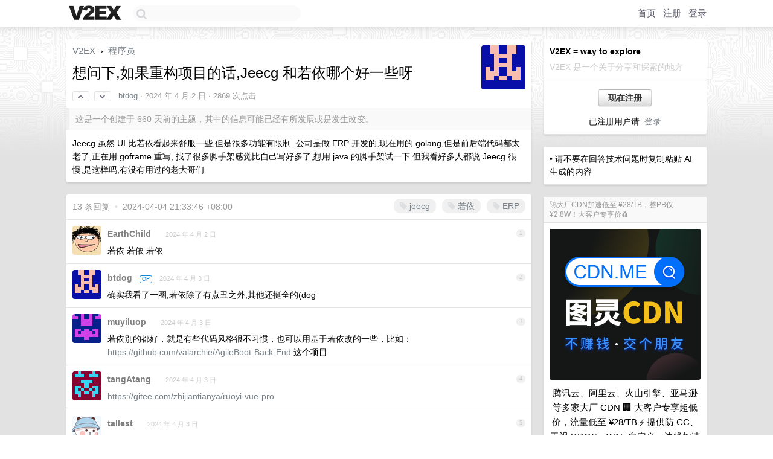

--- FILE ---
content_type: text/html; charset=UTF-8
request_url: https://hk.v2ex.com/t/1029255
body_size: 8211
content:
<!DOCTYPE html>
<html lang="zh-CN">
<head>
    <meta name="Content-Type" content="text/html;charset=utf-8">
    <meta name="Referrer" content="unsafe-url">
    <meta content="True" name="HandheldFriendly">
    
    <meta name="theme-color" content="#ffffff">
    
    
    <meta name="apple-mobile-web-app-capable" content="yes" />
<meta name="mobile-web-app-capable" content="yes" />
<meta name="detectify-verification" content="d0264f228155c7a1f72c3d91c17ce8fb" />
<meta name="p:domain_verify" content="b87e3b55b409494aab88c1610b05a5f0"/>
<meta name="alexaVerifyID" content="OFc8dmwZo7ttU4UCnDh1rKDtLlY" />
<meta name="baidu-site-verification" content="D00WizvYyr" />
<meta name="msvalidate.01" content="D9B08FEA08E3DA402BF07ABAB61D77DE" />
<meta property="wb:webmaster" content="f2f4cb229bda06a4" />
<meta name="google-site-verification" content="LM_cJR94XJIqcYJeOCscGVMWdaRUvmyz6cVOqkFplaU" />
<meta name="wwads-cn-verify" content="c8ffe9a587b126f152ed3d89a146b445" />
<script type="text/javascript" src="https://cdn.wwads.cn/js/makemoney.js" async></script>
<script async src="https://pagead2.googlesyndication.com/pagead/js/adsbygoogle.js?client=ca-pub-5060390720525238"
     crossorigin="anonymous"></script>
    
    <title>想问下,如果重构项目的话,Jeecg 和若依哪个好一些呀 - V2EX</title>
    <link rel="dns-prefetch" href="https://static.v2ex.com/" />
<link rel="dns-prefetch" href="https://cdn.v2ex.com/" />
<link rel="dns-prefetch" href="https://i.v2ex.co/" />
<link rel="dns-prefetch" href="https://www.google-analytics.com/" />    
    <style>
        body {
            min-width: 820px;
            font-family: "Helvetica Neue", "Luxi Sans", "Segoe UI", "Hiragino Sans GB", "Microsoft Yahei", sans-serif, "Apple Logo";
        }
    </style>
    <link rel="stylesheet" type="text/css" media="screen" href="/assets/c5cbeb747d47558e3043308a6db51d2046fbbcae-combo.css?t=1769090400">
    
    <script>
        const SITE_NIGHT = 0;
    </script>
    <link rel="stylesheet" href="/static/css/vendor/tomorrow.css?v=3c006808236080a5d98ba4e64b8f323f" type="text/css">
    
    <link rel="icon" sizes="192x192" href="/static/icon-192.png">
    <link rel="apple-touch-icon" sizes="180x180" href="/static/apple-touch-icon-180.png?v=91e795b8b5d9e2cbf2d886c3d4b7d63c">
    
    <link rel="shortcut icon" href="/static/favicon.ico" type="image/png">
    
    
    <link rel="manifest" href="/manifest.webmanifest">
    <script>
        const LANG = 'zhcn';
        const FEATURES = ['search', 'favorite-nodes-sort'];
    </script>
    <script src="/assets/e018fd2b900d7499242ac6e8286c94e0e0cc8e0d-combo.js?t=1769090400" defer></script>
    <meta name="description" content="程序员 - @btdog - Jeecg 虽然 UI 比若依看起来舒服一些,但是很多功能有限制.公司是做 ERP 开发的,现在用的 golang,但是前后端代码都太老了,正在用 goframe 重写,找了很多脚手架感觉比自">
    
    
    <link rel="canonical" href="https://www.v2ex.com/t/1029255">
    
    


<meta property="og:locale" content="zh_CN" />
<meta property="og:type" content="article" />
<meta property="og:title" content="想问下,如果重构项目的话,Jeecg 和若依哪个好一些呀 - V2EX" />
<meta property="og:description" content="程序员 - @btdog - Jeecg 虽然 UI 比若依看起来舒服一些,但是很多功能有限制.公司是做 ERP 开发的,现在用的 golang,但是前后端代码都太老了,正在用 goframe 重写,找了很多脚手架感觉比自" />
<meta property="og:url" content="https://www.v2ex.com/t/1029255" />
<meta property="og:site_name" content="V2EX" />

<meta property="article:tag" content="programmer" />
<meta property="article:section" content="程序员" />
<meta property="article:published_time" content="2024-04-02T13:10:52Z" />

<meta name="twitter:card" content="summary" />
<meta name="twitter:description" content="程序员 - @btdog - Jeecg 虽然 UI 比若依看起来舒服一些,但是很多功能有限制.公司是做 ERP 开发的,现在用的 golang,但是前后端代码都太老了,正在用 goframe 重写,找了很多脚手架感觉比自" />
<meta name="twitter:title" content="想问下,如果重构项目的话,Jeecg 和若依哪个好一些呀 - V2EX" />
<meta name="twitter:image" content="https://cdn.v2ex.com/gravatar/fa11c68a61ce41fd390b34a74dfa465f?s=73&d=retro" />
<meta name="twitter:site" content="@V2EX" />
<meta name="twitter:creator" content="@V2EX" />
<link rel="top" title="回到顶部" href="#">


<link rel="amphtml" href="https://www.v2ex.com/amp/t/1029255" />
<script>
const topicId = 1029255;
var once = "58315";

document.addEventListener("DOMContentLoaded", () => {
    protectTraffic();

    if (typeof reloadTopicTips !== 'undefined') {
        window.reloadTopicTips = reloadTopicTips;
    }

    const observer = new IntersectionObserver(
        ([e]) => e.target.toggleAttribute('stuck', e.intersectionRatio < 1),
        {threshold: [1]}
    );

    observer.observe(document.getElementById('reply-box'));

    
    hljs.initHighlightingOnLoad();
    

    $('#Main').on('click', '.no, .ago', function () {
        location.hash = $(this).parents('.cell').prop('id');
    });

    

    // refresh once
    document.addEventListener('visibilitychange', e => {
        if (document.visibilityState === 'visible') {
            fetchOnce().then(once => {
                $('#once').val(once);
            });
        }
    });

    if (location.search.indexOf('p=') > -1) {
    const p = Number(location.search.split('p=')[1].split('&')[0]);
    if (p) {
        const key = 'tp1029255';
        if (lscache.set(key, p, 60 * 24 * 30)) { // 30 days
            console.log(`Saved topic page number to ${key}: ` + p);
        }
    }
}

    
});
</script>
<script type="text/javascript">
function format(tpl) {
    var index = 1, items = arguments;
    return (tpl || '').replace(/{(\w*)}/g, function(match, p1) {
        return items[index++] || p1 || match;
    });
}
function loadCSS(url, callback) {
    return $('<link type="text/css" rel="stylesheet"/>')
        .attr({ href: url })
        .on('load', callback)
        .appendTo(document.head);
}
function lazyGist(element) {
    var $btn = $(element);
    var $self = $(element).parent();
    var $link = $self.find('a');
    $btn.prop('disabled', 'disabled').text('Loading...');
    $.getJSON(format('{}.json?callback=?', $link.prop('href').replace($link.prop('hash'), '')))
        .done(function(data) {
            loadCSS(data.stylesheet, function() {
                $self.replaceWith(data.div);
                $('.gist .gist-file .gist-meta a').filter(function() { return this.href === $link.prop('href'); }).parents('.gist-file').siblings().remove();
            });
        })
        .fail(function() { $self.replaceWith($('<a>').attr('href', url).text(url)); });
}
</script>

    
</head>
<body>
    
    
    <div id="Top">
        <div class="content">
            <div class="site-nav">
                <a href="/" name="top" title="way to explore"><div id="Logo"></div></a>
                <div id="search-container">
                    <input id="search" type="text" maxlength="128" autocomplete="off" tabindex="1">
                    <div id="search-result" class="box"></div>
                </div>
                <div class="tools" >
                
                    <a href="/" class="top">首页</a>
                    <a href="/signup" class="top">注册</a>
                    <a href="/signin" class="top">登录</a>
                
                </div>
            </div>
        </div>
    </div>
    
    <div id="Wrapper">
        <div class="content">
            
            <div id="Leftbar"></div>
            <div id="Rightbar">
                <div class="sep20"></div>
                
                    
                    <div class="box">
                        <div class="cell">
                            <strong>V2EX = way to explore</strong>
                            <div class="sep5"></div>
                            <span class="fade">V2EX 是一个关于分享和探索的地方</span>
                        </div>
                        <div class="inner">
                            <div class="sep5"></div>
                            <div align="center"><a href="/signup" class="super normal button">现在注册</a>
                            <div class="sep5"></div>
                            <div class="sep10"></div>
                            已注册用户请 &nbsp;<a href="/signin">登录</a></div>
                        </div>
                    </div>
                    
                    



        
        <div class="sep"></div>
        <div class="box">
            <div class="inner" id="node_sidebar">
                • 请不要在回答技术问题时复制粘贴 AI 生成的内容

<style type="text/css">
  #Wrapper {
    background-color: #e2e2e2;
    background-image: url("/static/img/shadow_light.png"), url("//cdn.v2ex.com/assets/bgs/circuit.png");
    background-repeat: repeat-x, repeat-x;
  }
  #Wrapper.Night {
  	background-color: #1f2e3d;
	background-image: url("/static/img/shadow.png"), url("//cdn.v2ex.com/assets/bgs/circuit_night.png");
	background-repeat: repeat-x, repeat-x;
  	background-size: 20px 20px, 162.5px 162.5px;
  }
</style>
                
            </div>
            
        </div>
        
    


                    
                    <div class="sep20"></div>
                    <div class="box" id="pro-campaign-container">
    <!-- Campaign content will be loaded here -->
</div>

<script>
document.addEventListener('DOMContentLoaded', function() {
    // Function to escape HTML entities
    function escapeHtml(text) {
        if (!text) return '';
        var div = document.createElement('div');
        div.textContent = text;
        return div.innerHTML;
    }

    // Function to render campaign based on display format
    function renderCampaign(campaign) {
        let html = '';
        let displayFormat = campaign.display_format || 'text-only';
        let title = escapeHtml(campaign.title);
        let description = escapeHtml(campaign.description);
        let callToAction = escapeHtml(campaign.call_to_action);
        let link = escapeHtml(campaign.link);

        // Check if required image URL is available for the display format, fallback to text-only if not
        if (displayFormat === 'small-with-description' && !campaign.img_small_url) {
            displayFormat = 'text-only';
        } else if (displayFormat === 'banner-only' && !campaign.img_banner_url) {
            displayFormat = 'text-only';
        } else if ((displayFormat === 'big-only' || displayFormat === 'big-with-description' || displayFormat === 'big-with-title-description-button') && !campaign.img_big_url) {
            displayFormat = 'text-only';
        }

        html = `<div class="pro-unit-title">${title}</div>`;
        switch(displayFormat) {
            case 'text-only':
                html += `
                    <div class="pro-unit">
                    <div class="pro-unit-description flex-one-row gap10">
                        <div onclick="window.open('${link}', '_blank')">${description}</div>
                        <div><a href="${link}" class="pro-unit-go" target="_blank">›</a>
                        </div>
                    </div>
                    </div>
                `;
                break;

            case 'small-with-description':
                html += `<div class="pro-unit flex-one-row">
                    ${campaign.img_small_cid ? `<div class="pro-unit-small-image">
                        <a href="${link}" target="_blank"><img src="${campaign.img_small_url}" class="pro-unit-img" style="max-width: 130px; max-height: 100px;" /></a>
                    </div>` : ''}
                    <div onclick="window.open('${link}', '_blank')" class="pro-unit-description">${description}</div>
                </div>`;
                break;

            case 'banner-only':
                html += `<div class="cell"><a href="${link}" target="_blank"><img src="${campaign.img_banner_url}" class="pro-unit-img" style="max-width: 250px; max-height: 60px; display: block; vertical-align: bottom;" /></a></div>`;
                break;

            case 'big-only':
                html += `<div class="cell"><a href="${link}" target="_blank"><img src="${campaign.img_big_url}" class="pro-unit-img" style="max-width: 500px; max-height: 500px; width: 100%; display: block; vertical-align: bottom;" /></a></div>`;
                break;

            case 'big-with-description':
                html += `<div class="inner" style="padding-bottom: 0px;"><a href="${link}" target="_blank"><img src="${campaign.img_big_url}" class="pro-unit-img" style="max-width: 500px; max-height: 500px; width: 100%; display: block; vertical-align: bottom;" /></a></div>`;
                html += `<div class="pro-unit-description flex-one-row gap10">
                    <div onclick="window.open('${link}', '_blank')">${description}</div>
                    <div><a href="${link}" class="pro-unit-go" target="_blank">›</a></div></div>`;
                break;

            case 'big-with-title-description-button':
                html += `<div class="inner" style="padding-bottom: 0px;"><a href="${link}" target="_blank"><img src="${campaign.img_big_url}" class="pro-unit-img" style="max-width: 500px; max-height: 500px; width: 100%; display: block; vertical-align: bottom;" /></a></div>`;
                html += `<div class="pro-unit-description">
                    <div style="text-align: center" onclick="window.open('${link}', '_blank')">${description}</div>
                    </div>`;
                html += `<div class="pro-unit-cta-container"><a href="${link}" target="_blank" class="pro-unit-cta">${callToAction}</a></div>`;
                break;

            default:
                html += `
                    <div class="pro-unit-description flex-one-row gap10">
                        <div onclick="window.open('${link}', '_blank')">${description}</div>
                        <div><a href="${link}" class="pro-unit-go" target="_blank">›</a></div>
                    </div>
                `;
        }

        html += `<div class="pro-unit-from flex-one-row gap10">
        <div>Promoted by <a href="/member/${campaign.member.username}" target="_blank">${campaign.member.username}</a></div>
        <div><a href="/pro/about" target="_blank" class="fade"><i class="fa fa-question-circle fade"></i> <span style="font-size: 12px; color: var(--color-fade)">PRO</span></a></div>
        </div>`

        return html;
    }

    // Load campaign from emitter
    var xhr = new XMLHttpRequest();
    xhr.open('GET', '/pro/emitter', true);
    xhr.setRequestHeader('Content-Type', 'application/json');

    xhr.onreadystatechange = function() {
        if (xhr.readyState === 4) {
            if (xhr.status === 200) {
                try {
                    var campaign = JSON.parse(xhr.responseText);
                    if (campaign && campaign.id) {
                        var html = renderCampaign(campaign);
                        document.getElementById('pro-campaign-container').innerHTML = html;
                    } else {
                        // No campaign to display, hide the container
                        document.getElementById('pro-campaign-container').style.display = 'none';
                    }
                } catch (e) {
                    // Parse error, hide the container
                    document.getElementById('pro-campaign-container').style.display = 'none';
                    console.log('Error parsing campaign data: ' + e.message);
                }
            } else {
                // HTTP error, hide the container
                document.getElementById('pro-campaign-container').style.display = 'none';
                console.log('Error loading campaign: HTTP ' + xhr.status);
            }
        }
    };

    xhr.send();
});
</script>
                    <div class="sep20"></div>
                    
                    
                    
                
            </div>
            <div id="Main">
                <div class="sep20"></div>
                
<div class="box" style="border-bottom: 0px;">
    
    <div class="header"><div class="fr"><a href="/member/btdog"><img src="https://cdn.v2ex.com/gravatar/fa11c68a61ce41fd390b34a74dfa465f?s=73&d=retro" class="avatar" border="0" align="default" alt="btdog" data-uid="683269" /></a></div>
    <a href="/">V2EX</a> <span class="chevron">&nbsp;›&nbsp;</span> <a href="/go/programmer">程序员</a>
    <div class="sep10"></div>
    <h1>想问下,如果重构项目的话,Jeecg 和若依哪个好一些呀</h1>
    <div id="topic_1029255_votes" class="votes">
<a href="javascript:" onclick="upVoteTopic(1029255);" class="vote"><li class="fa fa-chevron-up"></li></a> &nbsp;<a href="javascript:" onclick="downVoteTopic(1029255);" class="vote"><li class="fa fa-chevron-down"></li></a></div> &nbsp; <small class="gray"><a href="/member/btdog">btdog</a> · <span title="2024-04-02 21:10:52 +08:00">2024 年 4 月 2 日</span> · 2869 次点击</small>
    </div>
    
    
    <div class="outdated">这是一个创建于 660 天前的主题，其中的信息可能已经有所发展或是发生改变。</div>
    
    
    <div class="cell">
        
        <div class="topic_content"><div class="markdown_body"><p>Jeecg 虽然 UI 比若依看起来舒服一些,但是很多功能有限制.
公司是做 ERP 开发的,现在用的 golang,但是前后端代码都太老了,正在用 goframe 重写,
找了很多脚手架感觉比自己写好多了,想用 java 的脚手架试一下
但我看好多人都说 Jeecg 很慢,是这样吗,有没有用过的老大哥们</p>
</div></div>
        
    </div>
    
    
    
    
</div>

<!-- SOL tip topic -->


<div class="sep20"></div>


<div class="box">
    <div class="cell"><div class="fr" style="margin: -3px -5px 0px 0px;"><a href="/tag/jeecg" class="tag"><li class="fa fa-tag"></li> jeecg</a><a href="/tag/若依" class="tag"><li class="fa fa-tag"></li> 若依</a><a href="/tag/ERP" class="tag"><li class="fa fa-tag"></li> ERP</a></div><span class="gray">13 条回复 &nbsp;<strong class="snow">•</strong> &nbsp;2024-04-04 21:33:46 +08:00</span>
    </div>
    

    
        
        <div id="r_14536243" class="cell">
        
        <table cellpadding="0" cellspacing="0" border="0" width="100%">
            <tr>
                <td width="48" valign="top" align="center"><img src="https://cdn.v2ex.com/avatar/79b2/bf0d/295018_normal.png?m=1711422397" class="avatar" border="0" align="default" alt="EarthChild" data-uid="295018" /></td>
                <td width="10" valign="top"></td>
                <td width="auto" valign="top" align="left"><div class="fr"> &nbsp; &nbsp; <span class="no">1</span></div>
                    <div class="sep3"></div>
                    <strong><a href="/member/EarthChild" class="dark">EarthChild</a></strong> &nbsp; <div class="badges"></div>&nbsp; &nbsp;<span class="ago" title="2024-04-02 23:14:58 +08:00">2024 年 4 月 2 日</span> 
                    <div class="sep5"></div>
                    <div class="reply_content">若依 若依 若依</div>
                </td>
            </tr>
        </table>
        </div>
    
    

    
        
        <div id="r_14536398" class="cell">
        
        <table cellpadding="0" cellspacing="0" border="0" width="100%">
            <tr>
                <td width="48" valign="top" align="center"><img src="https://cdn.v2ex.com/gravatar/fa11c68a61ce41fd390b34a74dfa465f?s=48&d=retro" class="avatar" border="0" align="default" alt="btdog" data-uid="683269" /></td>
                <td width="10" valign="top"></td>
                <td width="auto" valign="top" align="left"><div class="fr"> &nbsp; &nbsp; <span class="no">2</span></div>
                    <div class="sep3"></div>
                    <strong><a href="/member/btdog" class="dark">btdog</a></strong> &nbsp; <div class="badges"><div class="badge op">OP</div></div>&nbsp; &nbsp;<span class="ago" title="2024-04-03 00:52:01 +08:00">2024 年 4 月 3 日</span> 
                    <div class="sep5"></div>
                    <div class="reply_content">确实我看了一圈,若依除了有点丑之外,其他还挺全的(dog</div>
                </td>
            </tr>
        </table>
        </div>
    
    

    
        
        <div id="r_14536727" class="cell">
        
        <table cellpadding="0" cellspacing="0" border="0" width="100%">
            <tr>
                <td width="48" valign="top" align="center"><img src="https://cdn.v2ex.com/gravatar/de594ab356e015fff2f0f005cd977d86?s=48&d=retro" class="avatar" border="0" align="default" alt="muyiluop" data-uid="316763" /></td>
                <td width="10" valign="top"></td>
                <td width="auto" valign="top" align="left"><div class="fr"> &nbsp; &nbsp; <span class="no">3</span></div>
                    <div class="sep3"></div>
                    <strong><a href="/member/muyiluop" class="dark">muyiluop</a></strong> &nbsp; <div class="badges"></div>&nbsp; &nbsp;<span class="ago" title="2024-04-03 08:41:16 +08:00">2024 年 4 月 3 日</span> 
                    <div class="sep5"></div>
                    <div class="reply_content">若依别的都好，就是有些代码风格很不习惯，也可以用基于若依改的一些，比如： <a target="_blank" href="https://github.com/valarchie/AgileBoot-Back-End" rel="nofollow noopener">https://github.com/valarchie/AgileBoot-Back-End</a> 这个项目</div>
                </td>
            </tr>
        </table>
        </div>
    
    

    
        
        <div id="r_14536806" class="cell">
        
        <table cellpadding="0" cellspacing="0" border="0" width="100%">
            <tr>
                <td width="48" valign="top" align="center"><img src="https://cdn.v2ex.com/gravatar/944a94e82796be90c617821a61fd79f0?s=48&d=retro" class="avatar" border="0" align="default" alt="tangAtang" data-uid="531243" /></td>
                <td width="10" valign="top"></td>
                <td width="auto" valign="top" align="left"><div class="fr"> &nbsp; &nbsp; <span class="no">4</span></div>
                    <div class="sep3"></div>
                    <strong><a href="/member/tangAtang" class="dark">tangAtang</a></strong> &nbsp; <div class="badges"></div>&nbsp; &nbsp;<span class="ago" title="2024-04-03 08:54:39 +08:00">2024 年 4 月 3 日</span> 
                    <div class="sep5"></div>
                    <div class="reply_content"><a target="_blank" href="https://gitee.com/zhijiantianya/ruoyi-vue-pro" rel="nofollow noopener">https://gitee.com/zhijiantianya/ruoyi-vue-pro</a></div>
                </td>
            </tr>
        </table>
        </div>
    
    

    
        
        <div id="r_14539087" class="cell">
        
        <table cellpadding="0" cellspacing="0" border="0" width="100%">
            <tr>
                <td width="48" valign="top" align="center"><img src="https://cdn.v2ex.com/avatar/4bb8/34f4/353279_normal.png?m=1580990804" class="avatar" border="0" align="default" alt="tallest" data-uid="353279" /></td>
                <td width="10" valign="top"></td>
                <td width="auto" valign="top" align="left"><div class="fr"> &nbsp; &nbsp; <span class="no">5</span></div>
                    <div class="sep3"></div>
                    <strong><a href="/member/tallest" class="dark">tallest</a></strong> &nbsp; <div class="badges"></div>&nbsp; &nbsp;<span class="ago" title="2024-04-03 14:03:50 +08:00">2024 年 4 月 3 日</span> 
                    <div class="sep5"></div>
                    <div class="reply_content">pig</div>
                </td>
            </tr>
        </table>
        </div>
    
    

    
        
        <div id="r_14539478" class="cell">
        
        <table cellpadding="0" cellspacing="0" border="0" width="100%">
            <tr>
                <td width="48" valign="top" align="center"><img src="https://cdn.v2ex.com/avatar/2602/2f65/630421_normal.png?m=1767683223" class="avatar" border="0" align="default" alt="sssmm666" data-uid="630421" /></td>
                <td width="10" valign="top"></td>
                <td width="auto" valign="top" align="left"><div class="fr"> &nbsp; &nbsp; <span class="no">6</span></div>
                    <div class="sep3"></div>
                    <strong><a href="/member/sssmm666" class="dark">sssmm666</a></strong> &nbsp; <div class="badges"></div>&nbsp; &nbsp;<span class="ago" title="2024-04-03 14:52:24 +08:00">2024 年 4 月 3 日</span> 
                    <div class="sep5"></div>
                    <div class="reply_content">建议若依，我公司目前用的是 jeecg 数据多了后贼慢，特别是实体类加注解自动生成数据字典文本返回那个，用起来是方便后期数据多了就慢的要死了</div>
                </td>
            </tr>
        </table>
        </div>
    
    

    
        
        <div id="r_14539507" class="cell">
        
        <table cellpadding="0" cellspacing="0" border="0" width="100%">
            <tr>
                <td width="48" valign="top" align="center"><img src="https://cdn.v2ex.com/gravatar/7b00614f3692cd7836df222ade2d1f07?s=48&d=retro" class="avatar" border="0" align="default" alt="CodeCodeStudy" data-uid="460762" /></td>
                <td width="10" valign="top"></td>
                <td width="auto" valign="top" align="left"><div class="fr"> &nbsp; &nbsp; <span class="no">7</span></div>
                    <div class="sep3"></div>
                    <strong><a href="/member/CodeCodeStudy" class="dark">CodeCodeStudy</a></strong> &nbsp; <div class="badges"></div>&nbsp; &nbsp;<span class="ago" title="2024-04-03 14:55:52 +08:00">2024 年 4 月 3 日</span> 
                    <div class="sep5"></div>
                    <div class="reply_content">有哪些基于 goframe 后台管理系统比较好的吗</div>
                </td>
            </tr>
        </table>
        </div>
    
    

    
        
        <div id="r_14539661" class="cell">
        
        <table cellpadding="0" cellspacing="0" border="0" width="100%">
            <tr>
                <td width="48" valign="top" align="center"><img src="https://cdn.v2ex.com/gravatar/da79785181545b42a976bdc73c925b12?s=48&d=retro" class="avatar" border="0" align="default" alt="gerefoxing" data-uid="664241" /></td>
                <td width="10" valign="top"></td>
                <td width="auto" valign="top" align="left"><div class="fr"> &nbsp; &nbsp; <span class="no">8</span></div>
                    <div class="sep3"></div>
                    <strong><a href="/member/gerefoxing" class="dark">gerefoxing</a></strong> &nbsp; <div class="badges"></div>&nbsp; &nbsp;<span class="ago" title="2024-04-03 15:12:42 +08:00">2024 年 4 月 3 日</span> 
                    <div class="sep5"></div>
                    <div class="reply_content">用 ruoyi 吧, jeecg 封装的太多</div>
                </td>
            </tr>
        </table>
        </div>
    
    

    
        
        <div id="r_14543945" class="cell">
        
        <table cellpadding="0" cellspacing="0" border="0" width="100%">
            <tr>
                <td width="48" valign="top" align="center"><img src="https://cdn.v2ex.com/gravatar/fa11c68a61ce41fd390b34a74dfa465f?s=48&d=retro" class="avatar" border="0" align="default" alt="btdog" data-uid="683269" /></td>
                <td width="10" valign="top"></td>
                <td width="auto" valign="top" align="left"><div class="fr"> &nbsp; &nbsp; <span class="no">9</span></div>
                    <div class="sep3"></div>
                    <strong><a href="/member/btdog" class="dark">btdog</a></strong> &nbsp; <div class="badges"><div class="badge op">OP</div></div>&nbsp; &nbsp;<span class="ago" title="2024-04-04 21:31:12 +08:00">2024 年 4 月 4 日</span> 
                    <div class="sep5"></div>
                    <div class="reply_content">@<a href="/member/sssmm666">sssmm666</a> 官方示例里面那个 gfast 看起来还行,还蛮全面的 我也是用那个改了个架子</div>
                </td>
            </tr>
        </table>
        </div>
    
    

    
        
        <div id="r_14543948" class="cell">
        
        <table cellpadding="0" cellspacing="0" border="0" width="100%">
            <tr>
                <td width="48" valign="top" align="center"><img src="https://cdn.v2ex.com/gravatar/fa11c68a61ce41fd390b34a74dfa465f?s=48&d=retro" class="avatar" border="0" align="default" alt="btdog" data-uid="683269" /></td>
                <td width="10" valign="top"></td>
                <td width="auto" valign="top" align="left"><div class="fr"> &nbsp; &nbsp; <span class="no">10</span></div>
                    <div class="sep3"></div>
                    <strong><a href="/member/btdog" class="dark">btdog</a></strong> &nbsp; <div class="badges"><div class="badge op">OP</div></div>&nbsp; &nbsp;<span class="ago" title="2024-04-04 21:31:48 +08:00">2024 年 4 月 4 日</span> 
                    <div class="sep5"></div>
                    <div class="reply_content">@<a href="/member/CodeCodeStudy">CodeCodeStudy</a> 官方示例里面那个 gfast 看起来还行,还蛮全面的 我也是用那个改了个架子,上面那个 @错了..</div>
                </td>
            </tr>
        </table>
        </div>
    
    

    
        
        <div id="r_14543951" class="cell">
        
        <table cellpadding="0" cellspacing="0" border="0" width="100%">
            <tr>
                <td width="48" valign="top" align="center"><img src="https://cdn.v2ex.com/gravatar/fa11c68a61ce41fd390b34a74dfa465f?s=48&d=retro" class="avatar" border="0" align="default" alt="btdog" data-uid="683269" /></td>
                <td width="10" valign="top"></td>
                <td width="auto" valign="top" align="left"><div class="fr"> &nbsp; &nbsp; <span class="no">11</span></div>
                    <div class="sep3"></div>
                    <strong><a href="/member/btdog" class="dark">btdog</a></strong> &nbsp; <div class="badges"><div class="badge op">OP</div></div>&nbsp; &nbsp;<span class="ago" title="2024-04-04 21:32:01 +08:00">2024 年 4 月 4 日</span> 
                    <div class="sep5"></div>
                    <div class="reply_content">@<a href="/member/gerefoxing">gerefoxing</a> 好的感谢~</div>
                </td>
            </tr>
        </table>
        </div>
    
    

    
        
        <div id="r_14543954" class="cell">
        
        <table cellpadding="0" cellspacing="0" border="0" width="100%">
            <tr>
                <td width="48" valign="top" align="center"><img src="https://cdn.v2ex.com/gravatar/fa11c68a61ce41fd390b34a74dfa465f?s=48&d=retro" class="avatar" border="0" align="default" alt="btdog" data-uid="683269" /></td>
                <td width="10" valign="top"></td>
                <td width="auto" valign="top" align="left"><div class="fr"> &nbsp; &nbsp; <span class="no">12</span></div>
                    <div class="sep3"></div>
                    <strong><a href="/member/btdog" class="dark">btdog</a></strong> &nbsp; <div class="badges"><div class="badge op">OP</div></div>&nbsp; &nbsp;<span class="ago" title="2024-04-04 21:32:34 +08:00">2024 年 4 月 4 日</span> 
                    <div class="sep5"></div>
                    <div class="reply_content">@<a href="/member/sssmm666">sssmm666</a> 我也看网上有好几个说 Jeecg 慢的...没用过不太清楚</div>
                </td>
            </tr>
        </table>
        </div>
    
    

    
        
        <div id="r_14543961" class="cell">
        
        <table cellpadding="0" cellspacing="0" border="0" width="100%">
            <tr>
                <td width="48" valign="top" align="center"><img src="https://cdn.v2ex.com/gravatar/fa11c68a61ce41fd390b34a74dfa465f?s=48&d=retro" class="avatar" border="0" align="default" alt="btdog" data-uid="683269" /></td>
                <td width="10" valign="top"></td>
                <td width="auto" valign="top" align="left"><div class="fr"> &nbsp; &nbsp; <span class="no">13</span></div>
                    <div class="sep3"></div>
                    <strong><a href="/member/btdog" class="dark">btdog</a></strong> &nbsp; <div class="badges"><div class="badge op">OP</div></div>&nbsp; &nbsp;<span class="ago" title="2024-04-04 21:33:46 +08:00">2024 年 4 月 4 日</span> 
                    <div class="sep5"></div>
                    <div class="reply_content">@<a href="/member/muyiluop">muyiluop</a> 好的感谢!我瞅瞅</div>
                </td>
            </tr>
        </table>
        </div>
    
    


</div>
<div class="sep20"></div>



<div class="sep20"></div>
<div style="box-sizing: border-box"><div class="wwads-cn wwads-horizontal" data-id="98" style="max-width: 100%; padding-top: 10px; margin-top: 0px; text-align: left; box-shadow: 0 2px 3px rgb(0 0 0 / 10%); border-bottom: 1px solid var(--box-border-color); background-color: var(--box-background-color); color: var(--box-foreground-color);"></div></div>
<style type="text/css">.wwads-cn { border-radius: 3px !important; } .wwads-text { color: var(--link-color) !important; }</style>






            </div>
            
            
        </div>
        <div class="c"></div>
        <div class="sep20"></div>
    </div>
    <div id="Bottom">
        <div class="content">
            <div class="inner">
                <div class="sep10"></div>
                    <div class="fr">
                        <a href="https://www.digitalocean.com/?refcode=1b51f1a7651d" target="_blank"><div id="DigitalOcean"></div></a>
                    </div>
                    <strong><a href="/about" class="dark" target="_self">关于</a> &nbsp; <span class="snow">·</span> &nbsp; <a href="/help" class="dark" target="_self">帮助文档</a> &nbsp; <span class="snow">·</span> &nbsp; <a href="/pro/about" class="dark" target="_self">自助推广系统</a> &nbsp; <span class="snow">·</span> &nbsp; <a href="https://blog.v2ex.com/" class="dark" target="_blank">博客</a> &nbsp; <span class="snow">·</span> &nbsp; <a href="/help/api" class="dark" target="_self">API</a> &nbsp; <span class="snow">·</span> &nbsp; <a href="/faq" class="dark" target="_self">FAQ</a> &nbsp; <span class="snow">·</span> &nbsp; <a href="/solana" class="dark" target="_self">Solana</a> &nbsp; <span class="snow">·</span> &nbsp; 3003 人在线</strong> &nbsp; <span class="fade">最高记录 6679</span> &nbsp; <span class="snow">·</span> &nbsp; <a href="/select/language" class="f11"><img src="/static/img/language.png?v=6a5cfa731dc71a3769f6daace6784739" width="16" align="absmiddle" id="ico-select-language" /> &nbsp; Select Language</a>
                    <div class="sep20"></div>
                    创意工作者们的社区
                    <div class="sep5"></div>
                    World is powered by solitude
                    <div class="sep20"></div>
                    <span class="small fade">VERSION: 3.9.8.5 · 31ms · <a href="/worldclock#utc">UTC 14:07</a> · <a href="/worldclock#pvg">PVG 22:07</a> · <a href="/worldclock#lax">LAX 06:07</a> · <a href="/worldclock#jfk">JFK 09:07</a><br />♥ Do have faith in what you're doing.</span>
                <div class="sep10"></div>
            </div>
        </div>
    </div>

    

    

    
    <script src="/b/i/aDPu7lhjsvOas0uxzdmIOo8jTZ-vEC6X89MkuEpT7uVHss2jN6zi-0Z7fgmI4jsoiZnGvuAD7oo1f3xHekL-qoKYczoRIJYGFtSRYXWroNb4dvdBAV7YRE_vJAIGiSl-9CALK-GGW8B5jEeADF2Y9LzZjvaFLl2YI6qClv3V1Jw="></script>
    

    
    <script>
      (function(i,s,o,g,r,a,m){i['GoogleAnalyticsObject']=r;i[r]=i[r]||function(){
      (i[r].q=i[r].q||[]).push(arguments)},i[r].l=1*new Date();a=s.createElement(o),
      m=s.getElementsByTagName(o)[0];a.async=1;a.src=g;m.parentNode.insertBefore(a,m)
      })(window,document,'script','//www.google-analytics.com/analytics.js','ga');

      ga('create', 'UA-11940834-2', 'v2ex.com');
      ga('send', 'pageview');
      

ga('send', 'event', 'Node', 'topic', 'programmer');



    </script>
    

    
<button class="scroll-top" data-scroll="up" type="button"><span>❯<span></button>
</body>
</html>

--- FILE ---
content_type: text/html; charset=utf-8
request_url: https://www.google.com/recaptcha/api2/aframe
body_size: 266
content:
<!DOCTYPE HTML><html><head><meta http-equiv="content-type" content="text/html; charset=UTF-8"></head><body><script nonce="dNj_SKq7Ylfg-xSjirrtOA">/** Anti-fraud and anti-abuse applications only. See google.com/recaptcha */ try{var clients={'sodar':'https://pagead2.googlesyndication.com/pagead/sodar?'};window.addEventListener("message",function(a){try{if(a.source===window.parent){var b=JSON.parse(a.data);var c=clients[b['id']];if(c){var d=document.createElement('img');d.src=c+b['params']+'&rc='+(localStorage.getItem("rc::a")?sessionStorage.getItem("rc::b"):"");window.document.body.appendChild(d);sessionStorage.setItem("rc::e",parseInt(sessionStorage.getItem("rc::e")||0)+1);localStorage.setItem("rc::h",'1769090874305');}}}catch(b){}});window.parent.postMessage("_grecaptcha_ready", "*");}catch(b){}</script></body></html>